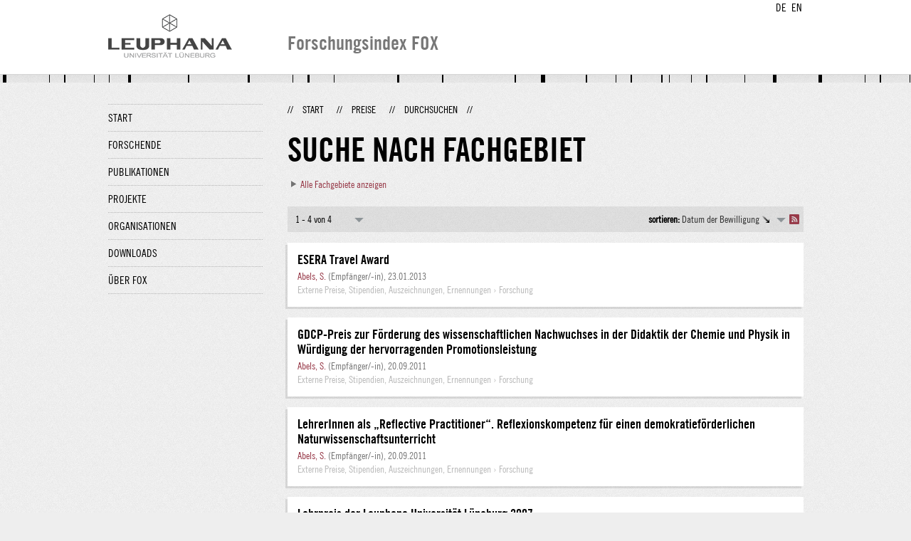

--- FILE ---
content_type: text/html;charset=UTF-8
request_url: http://fox.leuphana.de/portal/de/prizes/browse.html?topic=558271081
body_size: 4781
content:
<!DOCTYPE html PUBLIC "-//W3C//DTD XHTML 1.1//EN" "http://www.w3.org/TR/xhtml11/DTD/xhtml11.dtd"><html xmlns="http://www.w3.org/1999/xhtml" lang="de" xml:lang="de"><head>
			<meta http-equiv="Content-Type" content="text/html;charset=utf-8" />
			<title>Suche nach fachgebiet - Leuphana Universität Lüneburg</title><link type="text/css" rel="stylesheet" href="/portal/resources/style/css/combined/portal.css?stamp=1767241903599" /><script type="text/javascript" src="/portal/dwr/engine.js?stamp=1767241903599"></script><script type="text/javascript" src="/portal/dwr/interface/PureFacade.js?stamp=1767241903599"></script><script type="text/javascript" src="/portal/resources/style/lib/prototype.js?stamp=1767241903599"></script><script type="text/javascript" src="/portal/resources/style/js/atira.js?stamp=1767241903599"></script><script type="text/javascript" src="/portal/resources/style/js/atira_chart.js?stamp=1767241903599"></script><script type="text/javascript" src="/portal/dwr/interface/GraphFacade.js?stamp=1767241903599"></script><link type="text/css" rel="stylesheet" href="/portal/resources/style/css/combined/portal.css?stamp=1767241903599" /><script type="text/javascript" src="/portal/resources/style/js/jquery-3.1.1.min.js?stamp=1767241903599"></script><script type="text/javascript" src="/portal/resources/style/js/jquery.jcarousel.js?stamp=1767241903599"></script><script type="text/javascript" src="/portal/resources/style/js/site.js?stamp=1767241903599"></script><!-- start: head --><!-- end: head --><script type="text/javascript" src="/portal/resources/core/style/js/portal.js?stamp=1767241903599"></script></head><body class="de_DE de_DE de webkit">
            <div id="top">
                <div id="header">
                    <div class="wrapper clearfix">
                        <div id="portal-language-switch">
                             <ul>
                                    <li><a class="portal_link locale locale_de_DE selected" href="http://fox.leuphana.de/portal/de/prizes/browse.html?topic=558271081" title="DE"><span>DE</span></a></li>
                                    <li><a class="portal_link locale locale_en_GB" href="http://fox.leuphana.de/portal/en/prizes/browse.html?topic=558271081" title="EN"><span>EN</span></a></li>
                            </ul>
                        </div><a class="portal_link logo" href="http://www.leuphana.de/forschung"><span>
                            <img src="/portal/resources/style/gfx/leuphana-logo.png" alt="Leuphana Universität Lüneburg" /></span></a>
                        <div id="header-content" class="pull-right">
                            <span class="title">Forschungsindex FOX</span>
                        </div>
                    </div>
                </div>
                <div class="lines"></div>
            </div>
            <div id="container">
                <div class="wrapper">
                    <div class="clearfix">
                        <div class="sidebar pull-left">
                            <div id="secondary-menu">
                                <ul class="dotted-line">
                                    <li><a class="portal_link" href="http://fox.leuphana.de/portal/de/"><span>Start</span></a></li>
                                    <li><a class="portal_link" href="http://fox.leuphana.de/portal/de/persons/index.html"><span>Forschende</span></a>
                                    </li>
                                    <li><a class="portal_link" href="http://fox.leuphana.de/portal/de/publications/index.html"><span>Publikationen</span></a>
                                    </li>
                                    <li><a class="portal_link" href="http://fox.leuphana.de/portal/de/projects/index.html"><span>Projekte</span></a>
                                    </li>
                                    <li><a class="portal_link" href="http://fox.leuphana.de/portal/de/organisations/index.html"><span>Organisationen</span></a></li>
                                    <li><a class="portal_link" href="http://fox.leuphana.de/portal/de/statistics.html"><span>Downloads</span></a></li>
                                    <li><a class="portal_link" href="http://fox.leuphana.de/portal/de/about.html"><span>Über FOX</span></a></li>
                                </ul>
                            </div>
                        </div>
                        <div id="content" class="full-width">
                            <ol class="breadcrumb">
                               <li class="separator">//</li>
                               <li><a class="portal_link" href="http://fox.leuphana.de/portal/de/"><span>Start</span></a></li>
                               <li class="separator">//</li>
            <li><a class="portal_link" href="http://fox.leuphana.de/portal/de/prizes/index.html"><span>Preise</span></a></li>
            <li class="separator">//</li>
            <li class="selected">Durchsuchen</li>
                               <li class="separator">//</li>
                            </ol>
                            <div id="main">
			<h1>Suche nach fachgebiet</h1>
            <div class="keywords_container"><div class="portal_disclosure" id="j_id-1108109355_2_18f4c2ef"><a class="portal_disclosure" href="javascript:void(0);"><span></span></a><div class="portal_disclosure_body"><div class="portal_disclosure_closed"><a class="portal_link" href="javascript:void(0);" onclick="atira.widget.get('level0').toggle()"><span>Alle Fachgebiete anzeigen</span></a></div><div class="portal_disclosure_opened"><div class="portal_columns keywords_level"><div class="portal_columns"><div class="portal_columns_column portal_columns_column_1" style="width: 33%;"><div style="padding-right: 10px;">
                                        <p><a class="portal_link" href="http://fox.leuphana.de/portal/de/prizes/browse.html?topic=560372655"><span>Bauwesen und Architektur</span></a>
                                        </p>
                                        <p><a class="portal_link" href="http://fox.leuphana.de/portal/de/prizes/browse.html?topic=55901533X"><span>Berufliche Bildung</span></a>
                                        </p>
                                        <p><a class="portal_link" href="http://fox.leuphana.de/portal/de/prizes/browse.html?topic=558218865"><span>Betriebswirtschaftslehre</span></a>
                                        </p>
                                        <p><a class="portal_link" href="http://fox.leuphana.de/portal/de/prizes/browse.html?topic=sustainability_education"><span>Bildung für nachhaltige Entwicklung</span></a>
                                        </p>
                                        <p><a class="portal_link" href="http://fox.leuphana.de/portal/de/prizes/browse.html?topic=559922418"><span>Biologie</span></a>
                                        </p>
                                        <p><a class="portal_link" href="http://fox.leuphana.de/portal/de/prizes/browse.html?topic=559804261"><span>Chemie</span></a>
                                        </p>
                                        <p><a class="portal_link" href="http://fox.leuphana.de/portal/de/prizes/browse.html?topic=600066266"><span>Didaktik der Kunst</span></a>
                                        </p>
                                        <p><a class="portal_link" href="http://fox.leuphana.de/portal/de/prizes/browse.html?topic=54907418X"><span>Didaktik der Mathematik</span></a>
                                        </p>
                                        <p><a class="portal_link selected" href="http://fox.leuphana.de/portal/de/prizes/browse.html?topic=558271081"><span>Didaktik der Naturwissenschaften</span></a>
                                        </p>
                                        <p><a class="portal_link" href="http://fox.leuphana.de/portal/de/prizes/browse.html?topic=600089142"><span>Didaktik der deutschen Sprache</span></a>
                                        </p>
                                        <p><a class="portal_link" href="http://fox.leuphana.de/portal/de/prizes/browse.html?topic=didaktik_der_englischen_sprache"><span>Didaktik der englischen Sprache</span></a>
                                        </p>
                                        <p><a class="portal_link" href="http://fox.leuphana.de/portal/de/prizes/browse.html?topic=600089339"><span>Didaktik des Sachunterrichts</span></a>
                                        </p>
                                        <p><a class="portal_link" href="http://fox.leuphana.de/portal/de/prizes/browse.html?topic=digitale_medien"><span>Digitale Medien</span></a>
                                        </p>
                                        <p><a class="portal_link" href="http://fox.leuphana.de/portal/de/prizes/browse.html?topic=empirical_education%20research"><span>Empirische Bildungsforschung</span></a>
                                        </p>
                                        <p><a class="portal_link" href="http://fox.leuphana.de/portal/de/prizes/browse.html?topic=558839983"><span>Empirische Wirtschaftsforschung/Statistik</span></a>
                                        </p>
                                        <p><a class="portal_link" href="http://fox.leuphana.de/portal/de/prizes/browse.html?topic=energieforschung"><span>Energieforschung</span></a>
                                        </p>
                                        <p><a class="portal_link" href="http://fox.leuphana.de/portal/de/prizes/browse.html?topic=600089207"><span>Englisch</span></a>
                                        </p>
                                        <p><a class="portal_link" href="http://fox.leuphana.de/portal/de/prizes/browse.html?topic=entrepreneurship"><span>Entrepreneurship</span></a>
                                        </p>
                                        <p><a class="portal_link" href="http://fox.leuphana.de/portal/de/prizes/browse.html?topic=558306934"><span>Erziehungswissenschaften</span></a>
                                        </p>
                                        <p><a class="portal_link" href="http://fox.leuphana.de/portal/de/prizes/browse.html?topic=600089401"><span>Fachdidaktik allg.</span></a>
                                        </p>
                                        <p><a class="portal_link" href="http://fox.leuphana.de/portal/de/prizes/browse.html?topic=foreign_language_didactics"><span>Fremdsprachendidaktik</span></a>
                                        </p></div></div><div class="portal_columns_column portal_columns_column_2" style="width: 33%;"><div style="padding-left: 10px;padding-right: 10px;">
                                        <p><a class="portal_link" href="http://fox.leuphana.de/portal/de/prizes/browse.html?topic=gender_and%20diversity"><span>Gender und Diversity</span></a>
                                        </p>
                                        <p><a class="portal_link" href="http://fox.leuphana.de/portal/de/prizes/browse.html?topic=geography"><span>Geographie</span></a>
                                        </p>
                                        <p><a class="portal_link" href="http://fox.leuphana.de/portal/de/prizes/browse.html?topic=600083055"><span>Geschichtswissenschaft</span></a>
                                        </p>
                                        <p><a class="portal_link" href="http://fox.leuphana.de/portal/de/prizes/browse.html?topic=559092180"><span>Gesundheitswissenschaften</span></a>
                                        </p>
                                        <p><a class="portal_link" href="http://fox.leuphana.de/portal/de/prizes/browse.html?topic=hochschul_und_wissenschaftsmanagement"><span>Hochschul- und Wissenschaftsmanagement</span></a>
                                        </p>
                                        <p><a class="portal_link" href="http://fox.leuphana.de/portal/de/prizes/browse.html?topic=informatics"><span>Informatik</span></a>
                                        </p>
                                        <p><a class="portal_link" href="http://fox.leuphana.de/portal/de/prizes/browse.html?topic=559014392"><span>Ingenieurwissenschaften</span></a>
                                        </p>
                                        <p><a class="portal_link" href="http://fox.leuphana.de/portal/de/prizes/browse.html?topic=560403429"><span>Kultur und Raum</span></a>
                                        </p>
                                        <p><a class="portal_link" href="http://fox.leuphana.de/portal/de/prizes/browse.html?topic=566938014"><span>Kulturinformatik</span></a>
                                        </p>
                                        <p><a class="portal_link" href="http://fox.leuphana.de/portal/de/prizes/browse.html?topic=557663954"><span>Kulturvermittlung/Kulturorganisation</span></a>
                                        </p>
                                        <p><a class="portal_link" href="http://fox.leuphana.de/portal/de/prizes/browse.html?topic=cultural_studies"><span>Kulturwissenschaften allg.</span></a>
                                        </p>
                                        <p><a class="portal_link" href="http://fox.leuphana.de/portal/de/prizes/browse.html?topic=559393733"><span>Kunstwissenschaft</span></a>
                                        </p>
                                        <p><a class="portal_link" href="http://fox.leuphana.de/portal/de/prizes/browse.html?topic=600082393"><span>Literaturwissenschaft</span></a>
                                        </p>
                                        <p><a class="portal_link" href="http://fox.leuphana.de/portal/de/prizes/browse.html?topic=mathematik"><span>Mathematik</span></a>
                                        </p>
                                        <p><a class="portal_link" href="http://fox.leuphana.de/portal/de/prizes/browse.html?topic=557539625"><span>Medien- und Kommunikationswissenschaft</span></a>
                                        </p>
                                        <p><a class="portal_link" href="http://fox.leuphana.de/portal/de/prizes/browse.html?topic=557358108"><span>Musik</span></a>
                                        </p>
                                        <p><a class="portal_link" href="http://fox.leuphana.de/portal/de/prizes/browse.html?topic=sustainability_governance"><span>Nachhaltigkeits-Governance</span></a>
                                        </p>
                                        <p><a class="portal_link" href="http://fox.leuphana.de/portal/de/prizes/browse.html?topic=56033141X"><span>Nachhaltigkeitskommunikation</span></a>
                                        </p>
                                        <p><a class="portal_link" href="http://fox.leuphana.de/portal/de/prizes/browse.html?topic=nachhaltigkeitswissenschaft"><span>Nachhaltigkeitswissenschaft</span></a>
                                        </p>
                                        <p><a class="portal_link" href="http://fox.leuphana.de/portal/de/prizes/browse.html?topic=nordamerikastudien"><span>Nordamerikastudien</span></a>
                                        </p>
                                        <p><a class="portal_link" href="http://fox.leuphana.de/portal/de/prizes/browse.html?topic=548130884"><span>Philosophie</span></a>
                                        </p></div></div><div class="portal_columns_column portal_columns_column_3" style="width: 33%;"><div style="padding-left: 10px;padding-right: 1px;">
                                        <p><a class="portal_link" href="http://fox.leuphana.de/portal/de/prizes/browse.html?topic=549305769"><span>Politikwissenschaft</span></a>
                                        </p>
                                        <p><a class="portal_link" href="http://fox.leuphana.de/portal/de/prizes/browse.html?topic=600089002"><span>Psychologie</span></a>
                                        </p>
                                        <p><a class="portal_link" href="http://fox.leuphana.de/portal/de/prizes/browse.html?topic=law"><span>Rechtswissenschaft</span></a>
                                        </p>
                                        <p><a class="portal_link" href="http://fox.leuphana.de/portal/de/prizes/browse.html?topic=556117700"><span>Sozialwesen</span></a>
                                        </p>
                                        <p><a class="portal_link" href="http://fox.leuphana.de/portal/de/prizes/browse.html?topic=559095953"><span>Soziologie</span></a>
                                        </p>
                                        <p><a class="portal_link" href="http://fox.leuphana.de/portal/de/prizes/browse.html?topic=558923925"><span>Sportwissenschaften</span></a>
                                        </p>
                                        <p><a class="portal_link" href="http://fox.leuphana.de/portal/de/prizes/browse.html?topic=sprachwissenschaften"><span>Sprachwissenschaften</span></a>
                                        </p>
                                        <p><a class="portal_link" href="http://fox.leuphana.de/portal/de/prizes/browse.html?topic=557978548"><span>Theologie</span></a>
                                        </p>
                                        <p><a class="portal_link" href="http://fox.leuphana.de/portal/de/prizes/browse.html?topic=tourism_studies"><span>Tourismuswissenschaften</span></a>
                                        </p>
                                        <p><a class="portal_link" href="http://fox.leuphana.de/portal/de/prizes/browse.html?topic=transdisziplin_re_studien"><span>Transdisziplinäre Studien</span></a>
                                        </p>
                                        <p><a class="portal_link" href="http://fox.leuphana.de/portal/de/prizes/browse.html?topic=environmental_governance"><span>Umwelt Governance</span></a>
                                        </p>
                                        <p><a class="portal_link" href="http://fox.leuphana.de/portal/de/prizes/browse.html?topic=environmental_informatics"><span>Umweltinformatik</span></a>
                                        </p>
                                        <p><a class="portal_link" href="http://fox.leuphana.de/portal/de/prizes/browse.html?topic=557265479"><span>Umweltplanung, Landschaftsentwicklung</span></a>
                                        </p>
                                        <p><a class="portal_link" href="http://fox.leuphana.de/portal/de/prizes/browse.html?topic=557389186"><span>Volkswirtschaftslehre</span></a>
                                        </p>
                                        <p><a class="portal_link" href="http://fox.leuphana.de/portal/de/prizes/browse.html?topic=547106742"><span>Wirtschaftsinformatik</span></a>
                                        </p>
                                        <p><a class="portal_link" href="http://fox.leuphana.de/portal/de/prizes/browse.html?topic=549207066"><span>Wirtschaftspsychologie</span></a>
                                        </p>
                                        <p><a class="portal_link" href="http://fox.leuphana.de/portal/de/prizes/browse.html?topic=54977324X"><span>Wirtschaftsrecht</span></a>
                                        </p>
                                        <p><a class="portal_link" href="http://fox.leuphana.de/portal/de/prizes/browse.html?topic=558391192"><span>Wirtschaftswissenschaften für Nachhaltigkeit</span></a>
                                        </p>
                                        <p><a class="portal_link" href="http://fox.leuphana.de/portal/de/prizes/browse.html?topic=biology"><span>Ökosystemforschung</span></a>
                                        </p></div></div><div class="portal_columns_clear_end"></div></div></div></div></div></div>
<script type="text/javascript">new portal.Disclosure({'element':'j_id-1108109355_2_18f4c2ef','openOnClick':false,'hideIfEmpty':false,'opened':false,'name':'level0'});</script>

            </div>
            <div class="portal_search_container for_prizes">

    <div class="portal_search_body">
        <form method="get" accept-charset="UTF-8" action="browse.html">
            <div class="portal_content_panel"><div class="portal_navigator portal_navigator_white" id="j_id1048625185_cfcda9"><div class="portal_navigator_top"><div class="portal_navigator_row"><div class="portal_navigator_window_and_pagesize"><div class="portal_navigator_popup"><div class="portal_navigator_popup_control"><div class="div"><div class="div"><span class="portal_navigator_window"><span class="portal_navigator_window_info">1 - 4 von 4</span></span><a href="javascript:void(0);" title="Hier Anklicken, um Anzahl angezeigter Treffer per Seite auszuwählen"><span class="portal_navigator_pagesize portal_navigator_links"><em>Seitengröße: </em>10</span></a></div></div></div><div class="portal_navigator_popup_content"><ul><li><strong>10</strong></li><li><a href="http://fox.leuphana.de/portal/de/prizes/browse.html?topic=558271081&amp;pageSize=20&amp;page=0" rel="nofollow"><span>20</span></a></li><li><a href="http://fox.leuphana.de/portal/de/prizes/browse.html?topic=558271081&amp;pageSize=50&amp;page=0" rel="nofollow"><span>50</span></a></li><li><a href="http://fox.leuphana.de/portal/de/prizes/browse.html?topic=558271081&amp;pageSize=100&amp;page=0" rel="nofollow"><span>100</span></a></li></ul></div></div></div><div class="portal_navigator_rss"><a class="portal_link rss_link" href="http://fox.leuphana.de/portal/de/prizes/browse.rss?topic=558271081"><span></span></a></div><div class="portal_navigator_ordering"><div class="portal_navigator_popup"><div class="portal_navigator_popup_control"><div><div><strong>sortieren: </strong><a href="javascript:void(0);"><span class="portal_navigator_sort_descending">Datum der Bewilligung</span></a></div></div></div><div class="portal_navigator_popup_content"><ul><li><a class="selected portal_navigator_sort_ascending" rel="nofollow" href="http://fox.leuphana.de/portal/de/prizes/browse.html?topic=558271081&amp;ordering=prizeOrderByAwardedDate&amp;descending=false"><span>Datum der Bewilligung</span></a></li><li><a class="portal_navigator_sort_ascending" rel="nofollow" href="http://fox.leuphana.de/portal/de/prizes/browse.html?topic=558271081&amp;ordering=prizeOrderByTitle&amp;descending=false"><span>Titel</span></a></li><li><a class="portal_navigator_sort_descending" rel="nofollow" href="http://fox.leuphana.de/portal/de/prizes/browse.html?topic=558271081&amp;ordering=prizeOrderByCreated&amp;descending=true"><span>Erstellungsdatum</span></a></li><li><a class="portal_navigator_sort_descending" rel="nofollow" href="http://fox.leuphana.de/portal/de/prizes/browse.html?topic=558271081&amp;ordering=prizeOrderByModified&amp;descending=true"><span>Änderungsdatum</span></a></li></ul></div></div></div></div></div><div class="portal_navigator_result">
                        <ol class="portal_list"><li class="portal_list_item"><div class="rendering rendering_prize rendering_short rendering_prize_short"><h2 class="title"><a rel="Prize" href="http://fox.leuphana.de/portal/de/prizes/esera-travel-award(f78af0b7-9495-408a-9ecd-514e9e2b7223).html" class="link"><span>ESERA Travel Award</span></a></h2><p><a rel="Person" href="http://fox.leuphana.de/portal/de/persons/simone-abels(4d124eb3-6eef-49b6-a2dd-514b22fb20d8).html" class="link person"><span>Abels, S.</span></a> (Empfänger/-in), <span class="prize_shortrenderer_date">23.01.2013</span></p><p class="type"><span class="type_family">Auszeichnung<span class="type_family_sep">: </span></span><span class="type_classification">Externe Preise, Stipendien, Auszeichnungen, Ernennungen</span><span class="type_classification"><span class="type_parent_sep"> › </span>Forschung</span></p></div></li><li class="portal_list_item"><div class="rendering rendering_prize rendering_short rendering_prize_short"><h2 class="title"><a rel="Prize" href="http://fox.leuphana.de/portal/de/prizes/gdcppreis-zur-foerderung-des-wissenschaftlichen-nachwuchses-in-der-didaktik-der-chemie-und-physik-in-wurdigung-der-hervorragenden-promotionsleistung(0c6dd382-c64e-4dd9-a578-f5a94d50b9a7).html" class="link"><span>GDCP-Preis zur Förderung des wissenschaftlichen Nachwuchses in der Didaktik der Chemie und Physik in Würdigung der hervorragenden Promotionsleistung</span></a></h2><p><a rel="Person" href="http://fox.leuphana.de/portal/de/persons/simone-abels(4d124eb3-6eef-49b6-a2dd-514b22fb20d8).html" class="link person"><span>Abels, S.</span></a> (Empfänger/-in), <span class="prize_shortrenderer_date">20.09.2011</span></p><p class="type"><span class="type_family">Auszeichnung<span class="type_family_sep">: </span></span><span class="type_classification">Externe Preise, Stipendien, Auszeichnungen, Ernennungen</span><span class="type_classification"><span class="type_parent_sep"> › </span>Forschung</span></p></div></li><li class="portal_list_item"><div class="rendering rendering_prize rendering_short rendering_prize_short"><h2 class="title"><a rel="Prize" href="http://fox.leuphana.de/portal/de/prizes/lehrerinnen-als-reflective-practitioner-reflexionskompetenz-fur-einen-demokratiefoerderlichen-naturwissenschaftsunterricht(48dfe15f-10a2-44c3-98e8-9debd8f2b562).html" class="link"><span>LehrerInnen als „Reflective Practitioner“. Reflexionskompetenz für einen demokratieförderlichen Naturwissenschaftsunterricht</span></a></h2><p><a rel="Person" href="http://fox.leuphana.de/portal/de/persons/simone-abels(4d124eb3-6eef-49b6-a2dd-514b22fb20d8).html" class="link person"><span>Abels, S.</span></a> (Empfänger/-in), <span class="prize_shortrenderer_date">20.09.2011</span></p><p class="type"><span class="type_family">Auszeichnung<span class="type_family_sep">: </span></span><span class="type_classification">Externe Preise, Stipendien, Auszeichnungen, Ernennungen</span><span class="type_classification"><span class="type_parent_sep"> › </span>Forschung</span></p></div></li><li class="portal_list_item"><div class="rendering rendering_prize rendering_short rendering_prize_short"><h2 class="title"><a rel="Prize" href="http://fox.leuphana.de/portal/de/prizes/lehrpreis-der-leuphana-universitat-luneburg-2007(d35e755b-7016-4aed-8d1f-03851109ed0d).html" class="link"><span>Lehrpreis der Leuphana Universität Lüneburg 2007</span></a></h2><p><a rel="Person" href="http://fox.leuphana.de/portal/de/persons/brunhild-landwehr(1db81acd-3f61-405f-9711-47f47bc01788).html" class="link person"><span>Landwehr, B.</span></a> (Empfänger/-in), <span class="prize_shortrenderer_date">2007</span></p><p class="type"><span class="type_family">Auszeichnung<span class="type_family_sep">: </span></span><span class="type_classification">Leuphana interne Preise, Stipendien, Auszeichnungen, Ernennungen</span><span class="type_classification"><span class="type_parent_sep"> › </span>Lehre</span></p></div></li>
                        </ol></div></div><script type="text/javascript">
try {(function() {
new portal.Navigator({element:'j_id1048625185_cfcda9'});
})();} catch (e) {if (window['atira']) {atira.handleException(e);}}
</script>
            </div>
        </form>
    </div>
            </div>
                            </div>
                        </div>
                    </div>
                    <div id="footer"><div id="footer" style="width:100%"><div id="footer_left" style=" width:500px; float:left">Forschungsindex und Repositorium der Leuphana Universität Lüneburg <br>Betreuung: Leuphana Forschungsservice (Leitung: Dipl.-Oec. Anke Zerm)<br><a href="http://fox.leuphana.de/portal/de/about.html">Nutzungshinweise | <a href="http://www.leuphana.de/impressum.html" target="_blank" class="external-link-new-window">Zentrales Impressum der Universität</a><p></div><div id="footer_right" style="position:absolute; width:200px; right:0px"><div style="text-align:right">Feedback: <a title="pure@leuphana.de" href="mailto:pure@leuphana.de">pure@leuphana.de</a><br>Zum Login <a class="login" href="http://pure.leuphana.de/admin/workspace.xhtml" target="_blank" class="external-link-new-window">Forschungsdatenbank Pure</a></p></div></div></div>
                    </div>
                </div>
            </div>
<script type="text/javascript">(function(i,s,o,g,r,a,m){i['GoogleAnalyticsObject']=r;i[r]=i[r]||function(){(i[r].q=i[r].q||[]).push(arguments)},i[r].l=1*new Date();a=s.createElement(o),m=s.getElementsByTagName(o)[0];a.async=1;a.src=g;m.parentNode.insertBefore(a,m)})(window,document,'script','//www.google-analytics.com/analytics.js','ga');ga('create', 'UA-XXXXXX-X', { 'cookieDomain': document.location.hostname });ga('require', 'displayfeatures');ga('set', 'anonymizeIp', true);ga('set', 'anonymizeIp', true);ga('send', 'pageview');</script>
</body></html>